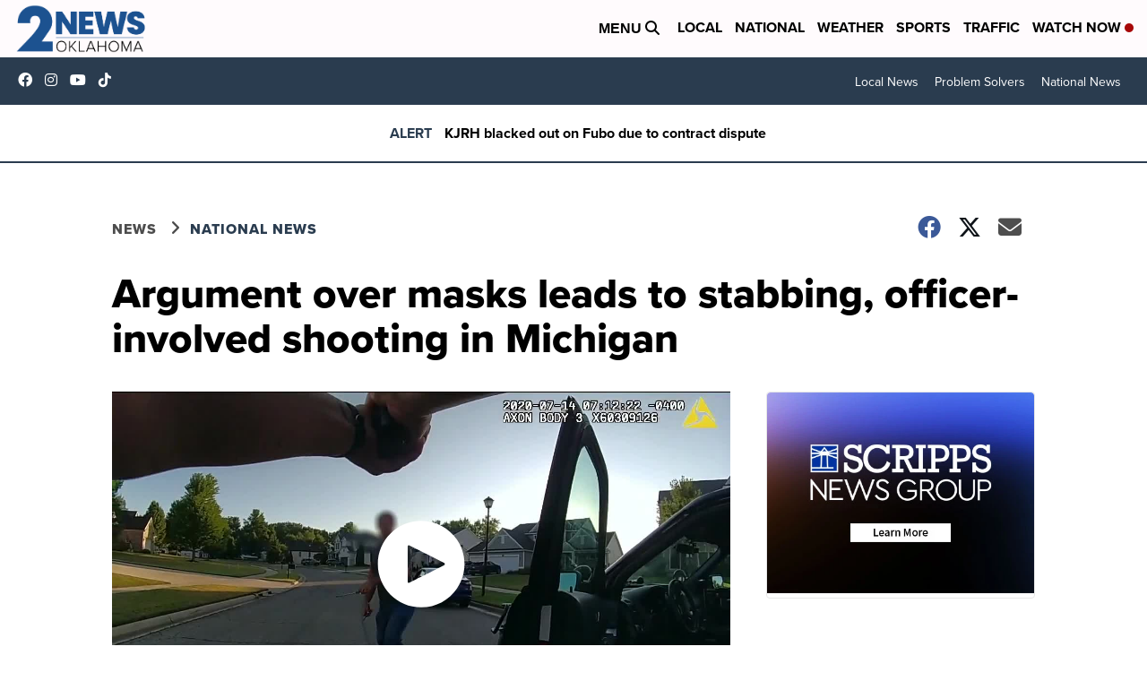

--- FILE ---
content_type: application/javascript; charset=utf-8
request_url: https://fundingchoicesmessages.google.com/f/AGSKWxX7A3QPKN7yk58JqNafJKoFBwyUOywukz9-JICUcv8pG1p33p2Sa3M4KlMIGRF1xL0eQhd6BTOpbTjFqDsrIZpyGlq7nxpNBYPzMe2_g1QePlpUUA1V2o2i5knBwPyinXE4e8nOrbleFaXzVzpXwljIGC2DSjygYgRSHekNZ54Wn0vexACTTsi4O3Aw/_/log_ad_/top-ad_/ad_tag_/ads/load.?adunitname=
body_size: -1289
content:
window['130babca-85fd-4994-a05b-e665ef3167d8'] = true;